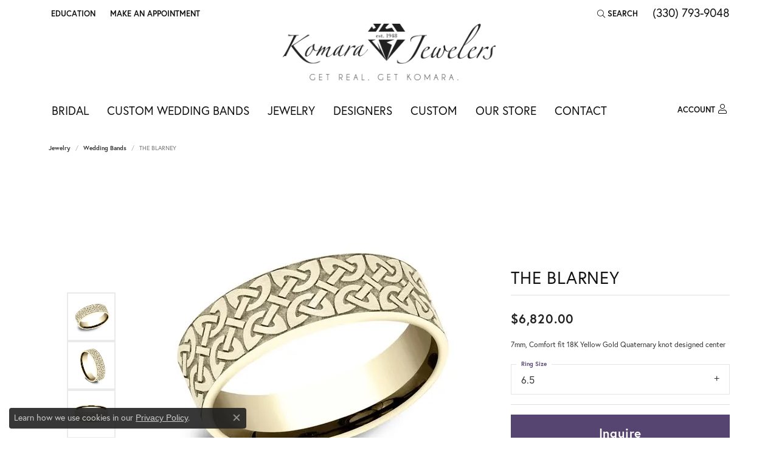

--- FILE ---
content_type: text/css
request_url: https://tags.srv.stackadapt.com/sa.css
body_size: -11
content:
:root {
    --sa-uid: '0-984c3e91-2d6d-5b37-7e35-fedd0c1a85b1';
}

--- FILE ---
content_type: text/plain; charset=utf-8
request_url: https://tags.srv.stackadapt.com/saq_pxl?uid=XC_9c8Y9H7ZzAQ7rsVGbfg&is_js=true&landing_url=https%3A%2F%2Fwww.komarajewelers.com%2Fjewelry-details%2Fwedding-bands%2Fthe-blarney%2F88883&t=Benchmark%20THE%20BLARNEY%20CF84729718KY06.5%2018KY%20-%20Wedding%20Bands%20%7C%20Komara%20Jewelers%20%7C%20Canfield%2C%20OH&tip=8MxWIDT8bbjZjVf5-I77v6R6QrPmDKvJGskXRaQP6Sw&host=https%3A%2F%2Fwww.komarajewelers.com&l_src=&l_src_d=&u_src=&u_src_d=&shop=false&sa-user-id-v3=s%253AAQAKIGzP7Th3NjVbwnltwMEeGpXk4ZCTyU7s8lim6_r31NkOELcBGAQg1erCywYwAToE_kXKCEIErHa3dA.xC5dvVO0SThJ4Km%252BLN3QWlWo%252BT9gZAHDm3RikQ5D8jc&sa-user-id-v2=s%253AmEw-kS1tWzd-Nf7dDBqFsRJ2kRk.7vXqtvAY7b1%252FZgPY%252B8j8bhFFwmY3TjNpsSOwyqPYaYA&sa-user-id=s%253A0-984c3e91-2d6d-5b37-7e35-fedd0c1a85b1.THHzh6YBfolpwXlj2oyZgVAQiwSncIS7JTPpZdjIGkE
body_size: 17
content:
{"conversion_tracker_uids":null,"retargeting_tracker_uids":["bFTDoL5MBiEa7DCfn7AyI1"],"lookalike_tracker_uids":null}